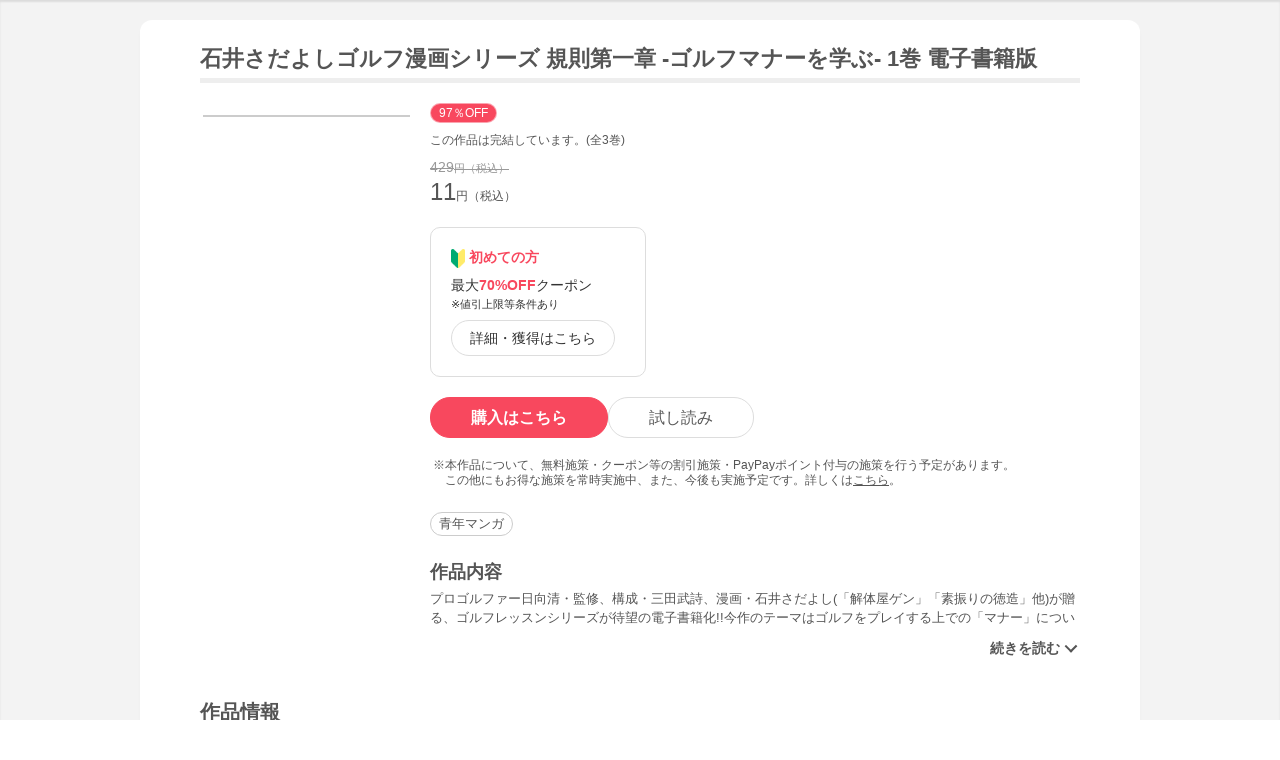

--- FILE ---
content_type: text/html
request_url: https://shopping.geocities.jp/ebookjapan/redirect/r.html?sc_i=yebj_title-recommend-item&r=https%3A%2F%2Fbf-www.ebookjapan.jp%2Fmall%2Fyahooej%2Ftitle%2F725072
body_size: 1930
content:
<!DOCTYPE html>
<html lang="ja">
<head>
    <meta http-equiv="Content-Type" content="text/html; charset=utf-8" />
    <meta http-equiv="Pragma" content="no-store">
    <meta http-equiv="Cache-Control" content="no-store">
    <meta http-equiv="Expires" content="0">
    <meta name="referrer" content="no-referrer-when-downgrade"/>
</head>
<style>
.loading {
	width: 100%;
	height: 100%;
	background: rgba(255,255,255,1.0);
	position: fixed;
	top: 0;
	left: 0;
	z-index: 20000;
}

.loading img {
	width: 40px;
	height: 40px;
	position: absolute;
	top: 50%;
	left: 50%;
	margin-top: -20px;
	margin-left: -20px;
}
</style>
<body>
<div class="loading">
  <img src="/ebookjapan/redirect/load.gif">
</div>

<img id="beacon">

<script src="https://ajax.googleapis.com/ajax/libs/jquery/3.4.1/jquery.min.js"></script>
<script src="https://cdnjs.cloudflare.com/ajax/libs/purl/2.3.1/purl.min.js"></script>
<script>
<!--
$(window).on('load', function() {
	setTimeout(function(){
		var sc='unknown';

		var sc_i=$.url().param('sc_i');
		var sc_e=$.url().param('sc_e');

		if(typeof sc_i !== "undefined"){
			sc=sc_i;
		}

		if(typeof sc_e !== "undefined"){
			sc=sc_e;
		}

		var beacon='https://bf-www.ebookjapan.jp/bc/' + sc + '.png';

		document.getElementById("beacon").src=beacon;
		
		$('.loading').fadeOut();
		
		var r=$.url().param('r');
		
		location.replace(r);
	},1000)
});
// -->
</script>

<noscript>
<p>JavaScriptを有効にしてください</p>
</noscript>

</body>
</html><!-- text below generated by geocities.jp --></object>
</layer></div></span></style></noscript></table></script></applet>
<link href="//bc-triple.yahoo.co.jp/js/no.css" rel="stylesheet" type="text/css">
<script language="javascript">var jps=2080250412;</script>
<script language="javascript" src="//bc-triple.yahoo.co.jp/js/no.js"></script>
<script language="javascript" src="//bc-triple.yahoo.co.jp/js/sc.js"></script>
<script language="javascript" src="https://s.yimg.jp/images/shp-delivery/utils/1.0/ptahLinkParamsUpdater.js"></script>


--- FILE ---
content_type: text/html; charset=UTF-8
request_url: https://bf-www.ebookjapan.jp/mall/yahooej/title/725072
body_size: 5550
content:
<!DOCTYPE HTML><html><head>
<link rel="dns-prefetch" href="//bf-www.ebookjapan.jp">
<link rel="dns-prefetch" href="//shopping.geocities.jp">
<link rel="dns-prefetch" href="//cdnjs.cloudflare.com">
<link rel="dns-prefetch" href="//store.shopping.yahoo.co.jp">
<link rel="dns-prefetch" href="//cache2-ebookjapan.akamaized.net">
<link rel="dns-prefetch" href="//ebookjapan.yahoo.co.jp"><title>石井さだよしゴルフ漫画シリーズ 規則第一章 -ゴルフマナーを学ぶ- 1巻 電子書籍版 | ebookjapan ヤフー店</title><meta charset="utf-8"><meta http-equiv="Content-Style-Type" content="text/css"><meta http-equiv="Pragma" content="no-cache"><meta http-equiv="Cache-Control" content="no-cache"><meta http-equiv="Expires" content="Thu, 01 Dec 1994 16:00:00 GMT"><meta name="format-detection" content="telephone=no"><meta http-equiv="X-UA-Compatible" content="IE=edge" /><link rel="canonical" href="https://bf-www.ebookjapan.jp/mall/yahooej/title/725072/b00163375265" /><link media="only screen and (max-device-width:480px)" href="https://shopping.geocities.jp/ebookjapan/css/sp_base.css" type="text/css" rel="stylesheet" /><link media="screen and (min-device-width:481px)" href="https://shopping.geocities.jp/ebookjapan/css/base.css" type="text/css" rel="stylesheet" /><!--<link href="https://shopping.geocities.jp/ebookjapan/css/seriespage.css" rel="stylesheet" type="text/css">--><link href="/css/seriespage.css?ver=2022051301" rel="stylesheet" type="text/css"><!--[if IE]><link href="https://shopping.geocities.jp/ebookjapan/css/sp_base.css" type="text/css" rel="stylesheet" /><![endif]--><link href="https://shopping.geocities.jp/ebookjapan/css/notice.css" rel="stylesheet" type="text/css"><link href="https://shopping.geocities.jp/ebookjapan/css/fontstyle.css" rel="stylesheet" type="text/css"><script src="https://shopping.geocities.jp/ebookjapan/javascript/jquery-3.4.0.min.js"></script><script src="https://shopping.geocities.jp/ebookjapan/bf/pageload.js"></script><script src="https://shopping.geocities.jp/ebookjapan/javascript/viewport-sub.js"></script><script src="https://shopping.geocities.jp/ebookjapan/javascript/timer_v2.js"></script><script src="https://shopping.geocities.jp/ebookjapan/javascript/opn-cls.js"></script><script src="https://cdnjs.cloudflare.com/ajax/libs/lazysizes/5.2.0/lazysizes.min.js"></script><style> @font-face { font-family: 'ebjshpicon'; src: url('/parts/mall/yahooej/assets/font/ebjshpicon.eot'); src: url('/parts/mall/yahooej/assets/font/ebjshpicon.eot#iefix') format('embedded-opentype'), url('/parts/mall/yahooej/assets/font/ebjshpicon.ttf') format('truetype'), url('/parts/mall/yahooej/assets/font/ebjshpicon.woff') format('woff'), url('/parts/mall/yahooej/assets/font/ebjshpicon.svg#ebjshpicon') format('svg'); font-weight: normal; font-style: normal; } </style><style> @media screen and (min-width: 0px) and (max-device-width: 480px) { .subpage { background: #f3f3f3; padding: 20px 0px; box-shadow: 0px 2px 2px #ccc inset; } } </style></head><body><header><div id="header_top"></div><div id="header_menu"></div><div id="hdmenu"></div><div id="search"></div><div id="sptop_header_top"></div><div id="sptop_header_menu"></div><div id="sptop_search"></div></header><nav><div id="navigation"></div><div id="sptop_navigation"></div></nav><div id="content"><main class="subpage"><div id="itemblock"><div id="seriespage"><div class="series-itemtitle"><h1>石井さだよしゴルフ漫画シリーズ 規則第一章 -ゴルフマナーを学ぶ- 1巻 電子書籍版</h1></div><ul class="series-item-dtl"><li><div class="series-item-cover"><a class="GAtag-yebj_shopping-ebj_item" href="https://store.shopping.yahoo.co.jp/ebookjapan/b00163375265.html?sc_e=yebj_shopping-ebj_item"><img src="https://cache2-ebookjapan.akamaized.net/contents/thumb/s/D2100174670361.jpg?1765376746" alt="石井さだよしゴルフ漫画シリーズ 規則第一章 -ゴルフマナーを学ぶ- 1巻 電子書籍版"></a></div></li><li><div class="block01"><p class="completion free">97％OFF</p><p class="comp-msg">この作品は完結しています。(全3巻)</p><div class="main-dcprice"><p>429<span>円（税込）</span></p></div><p class="main-price">11<span>円（税込）</span></p></div><div class="block02"><div class="coupon-link-ver02"><div class="inner-link"><div><img src="https://shopping.geocities.jp/ebookjapan/img/icon/beginnersguide.png" class="icon" alt="">初めての方</div><p>最大<span>70%OFF</span>クーポン<br><span style=" font-size: 11px; color: #333; font-weight: normal; ">※値引上限等条件あり</span></p><a href="https://shopping.geocities.jp/ebookjapan/feature/lp.html?sc_e=yebj_shopping-ebj_item#cou-pon" class="GAtag-yebj_shopping-ebj_item">詳細・獲得はこちら</a></div></div></div><div class="block03"><div class="btn-area"><a class="GAtag-yebj_shopping-ebj_item block03-btn buy" href="https://store.shopping.yahoo.co.jp/ebookjapan/b00163375265.html?sc_e=yebj_shopping-ebj_item">購入はこちら</a><a class="GAtag-yebj_shopping-ebj_item block03-btn read" href="https://ebookjapan.yahoo.co.jp/rd/viewer/trial?via=yshp&amp;bookCd=B00183375265&amp;dealerid=30355&amp;endurl=https%3A%2F%2Fbf-www.ebookjapan.jp%2Febook%2Fviewer_end%2FB00163375265%3Fsc_e%3Dyebj_viewer-rd_trial_done" rel="nofollow">試し読み</a></div><div class="block03-notice"><ul class="notice-asterisk"><li>本作品について、無料施策・クーポン等の割引施策・PayPayポイント付与の施策を行う予定があります。<br>この他にもお得な施策を常時実施中、また、今後も実施予定です。詳しくは<a href="https://shopping.geocities.jp/ebookjapan/info/cplist.html" style="text-decoration: underline;font-size: 12px;">こちら</a>。</li></ul></div></div><div class="block04"><a class="GAtag-yebj_shopping-ebj_item" href="https://store.shopping.yahoo.co.jp/ebookjapan/search.html?p=%E9%9D%92%E5%B9%B4%E3%83%9E%E3%83%B3%E3%82%AC&sc_e=yebj_shopping-ebj_item">青年マンガ</a></div><div class="block05"><div class="more-wrap"><input id="trigger1" class="more-trigger" type="checkbox"><h2 class="block05ttl">作品内容</h2><div class="more-item"> プロゴルファー日向清・監修、構成・三田武詩、漫画・石井さだよし(「解体屋ゲン」「素振りの徳造」他)が贈る、ゴルフレッスンシリーズが待望の電子書籍化!!今作のテーマはゴルフをプレイする上での「マナー」について！ハーレーに跨りハイウェイポリス姿で現れる熟練キャディ。マナーがなっていないゴルファーを指導しに現れる彼女の正体とは……？「キャディバッグの整理」「芝の養生」「グリーン上のマナー1」他、8話収録の第1巻！知らないじゃ済まないのが「マナー違反」。ゴルフをより楽しくプレイするため、初心者もベテランも抑えておきたい知識が満載です！（取材協力：霞南ゴルフ倶楽部） </div><label class="more-btn more-btn-arrow" for="trigger1"><span class="series-open-arrow"></span></label></div></div></li></ul><div class="block06"><h2 class="recommend-ttl">作品情報</h2><div class="product-dtl-area"><dl class="product-dtl"><dt>ページ数</dt><dd>133ページ</dd></dl><dl class="product-dtl"><dt>出版社</dt><dd><a class="GAtag-yebj_shopping-ebj_item" href="https://store.shopping.yahoo.co.jp/ebookjapan/search.html?p=%E9%9B%BB%E6%9B%B8%E3%83%90%E3%83%88&sc_e=yebj_shopping-ebj_item">電書バト</a></dd></dl><dl class="product-dtl"><dt>提供開始日</dt><dd><a href="/mall/yahooej/new_item/20221015">2022/10/15</a></dd></dl><dl class="product-dtl"><dt>ジャンル</dt><dd>少年・青年マンガ</dd></dl></div></div><a id="group"></a><h2 class="recommend-ttl">同シリーズ</h2><div class="more-wrap01"><input id="trigger01" class="more-trigger01" type="checkbox"><div class="maincontainer"><ul class="seriesitem_container"><li><div class="series-disp-grid"><a class="GAtag-yebj_shopping-ebj_item" href="https://store.shopping.yahoo.co.jp/ebookjapan/b00163375265.html?sc_e=yebj_shopping-ebj_item"><div class="cover"><img data-src="https://cache2-ebookjapan.akamaized.net/contents/thumb/s/D2100174670361.jpg?1765376746" alt="石井さだよしゴルフ漫画シリーズ 規則第一章 -ゴルフマナーを学ぶ- 1巻 電子書籍版" class="lazyload"></div></a><p class="tag ver01">97％OFF</p><a class="GAtag-yebj_shopping-ebj_item" href="https://store.shopping.yahoo.co.jp/ebookjapan/b00163375265.html?sc_e=yebj_shopping-ebj_item"><div class="series-booktitle">石井さだよしゴルフ漫画シリーズ 規則第一章 -ゴルフマナーを学ぶ- 1巻 電子書籍版</div></a><span class="sp"><p class="listprice">429<span>円（税込）</span></p><p class="dc-price">11<span>円（税込）</span></p></span><div><a class="GAtag-yebj_shopping-ebj_item" href="https://ebookjapan.yahoo.co.jp/rd/viewer/trial?via=yshp&amp;bookCd=B00183375265&amp;dealerid=30355&amp;endurl=https%3A%2F%2Fbf-www.ebookjapan.jp%2Febook%2Fviewer_end%2FB00163375265%3Fsc_e%3Dyebj_viewer-rd_trial_done" rel="nofollow"><div class="readbtn">試し読み</div></a><a class="GAtag-yebj_shopping-ebj_item" href="https://store.shopping.yahoo.co.jp/ebookjapan/b00163375265.html?sc_e=yebj_shopping-ebj_item')"><div class="series-buybtn">購入はこちら</div><div class="arrow_box"><span class="pc"><div class="series-dcprice">429<span>円（税込）</span></div><div class="series-price offc">11<span class="offc">円（税込）</span></div></span></div></a></div></div></li><li><div class="series-disp-grid"><a class="GAtag-yebj_shopping-ebj_item" href="https://store.shopping.yahoo.co.jp/ebookjapan/b00163504535.html?sc_e=yebj_shopping-ebj_item"><div class="cover"><img data-src="https://cache2-ebookjapan.akamaized.net/contents/thumb/s/Z9100187344961.jpg?1765376746" alt="石井さだよしゴルフ漫画シリーズ 規則第一章 -ゴルフマナーを学ぶ- 2巻 電子書籍版" class="lazyload"></div></a><p class="tag ver01">97％OFF</p><a class="GAtag-yebj_shopping-ebj_item" href="https://store.shopping.yahoo.co.jp/ebookjapan/b00163504535.html?sc_e=yebj_shopping-ebj_item"><div class="series-booktitle">石井さだよしゴルフ漫画シリーズ 規則第一章 -ゴルフマナーを学ぶ- 2巻 電子書籍版</div></a><span class="sp"><p class="listprice">429<span>円（税込）</span></p><p class="dc-price">11<span>円（税込）</span></p></span><div><a class="GAtag-yebj_shopping-ebj_item" href="https://ebookjapan.yahoo.co.jp/rd/viewer/trial?via=yshp&amp;bookCd=B00183504535&amp;dealerid=30355&amp;endurl=https%3A%2F%2Fbf-www.ebookjapan.jp%2Febook%2Fviewer_end%2FB00163504535%3Fsc_e%3Dyebj_viewer-rd_trial_done" rel="nofollow"><div class="readbtn">試し読み</div></a><a class="GAtag-yebj_shopping-ebj_item" href="https://store.shopping.yahoo.co.jp/ebookjapan/b00163504535.html?sc_e=yebj_shopping-ebj_item')"><div class="series-buybtn">購入はこちら</div><div class="arrow_box"><span class="pc"><div class="series-dcprice">429<span>円（税込）</span></div><div class="series-price offc">11<span class="offc">円（税込）</span></div></span></div></a></div></div></li><li><div class="series-disp-grid"><a class="GAtag-yebj_shopping-ebj_item" href="https://store.shopping.yahoo.co.jp/ebookjapan/b00163694664.html?sc_e=yebj_shopping-ebj_item"><div class="cover"><img data-src="https://cache2-ebookjapan.akamaized.net/contents/thumb/s/F1100206064161.jpg?1765376746" alt="石井さだよしゴルフ漫画シリーズ 規則第一章 -ゴルフマナーを学ぶ- 3巻 電子書籍版" class="lazyload"></div></a><p class="tag ver01">97％OFF</p><a class="GAtag-yebj_shopping-ebj_item" href="https://store.shopping.yahoo.co.jp/ebookjapan/b00163694664.html?sc_e=yebj_shopping-ebj_item"><div class="series-booktitle">石井さだよしゴルフ漫画シリーズ 規則第一章 -ゴルフマナーを学ぶ- 3巻 電子書籍版</div></a><span class="sp"><p class="listprice">429<span>円（税込）</span></p><p class="dc-price">11<span>円（税込）</span></p></span><div><a class="GAtag-yebj_shopping-ebj_item" href="https://ebookjapan.yahoo.co.jp/rd/viewer/trial?via=yshp&amp;bookCd=B00183694664&amp;dealerid=30355&amp;endurl=https%3A%2F%2Fbf-www.ebookjapan.jp%2Febook%2Fviewer_end%2FB00163694664%3Fsc_e%3Dyebj_viewer-rd_trial_done" rel="nofollow"><div class="readbtn">試し読み</div></a><a class="GAtag-yebj_shopping-ebj_item" href="https://store.shopping.yahoo.co.jp/ebookjapan/b00163694664.html?sc_e=yebj_shopping-ebj_item')"><div class="series-buybtn">購入はこちら</div><div class="arrow_box"><span class="pc"><div class="series-dcprice">429<span>円（税込）</span></div><div class="series-price offc">11<span class="offc">円（税込）</span></div></span></div></a></div></div></li></ul></div></div><a id="set"></a><h2 class="recommend-ttl">セット</h2><div class="more-wrap02"><input id="trigger02" class="more-trigger02" type="checkbox"><div class="maincontainer"><ul class="setitem_container"><li><div class="set-item-cover"><a class="GAtag-yebj_shopping-ebj_item" href="https://store.shopping.yahoo.co.jp/ebookjapan/b00123694666.html?sc_e=yebj_shopping-ebj_item"><img data-src="https://cache2-ebookjapan.akamaized.net/contents/thumb/s/D2100174670361.jpg?1765379446" alt="規則第一章 -ゴルフマナーを学ぶ- (全巻) 電子書籍版" class="lazyload"></a></div><div class="set-item-caption"><p class="completion free">97％OFF</p><a class="GAtag-yebj_shopping-ebj_item" href="https://store.shopping.yahoo.co.jp/ebookjapan/b00123694666.html?sc_e=yebj_shopping-ebj_item"><div>規則第一章 -ゴルフマナーを学ぶ- (全巻) 電子書籍版</div></a><p class="listprice">1287<span>円（税込）</span></p><p class="dc-price">33<span>円（税込）</span></p><a class="GAtag-yebj_shopping-ebj_item btn" href="https://store.shopping.yahoo.co.jp/ebookjapan/b00123694666.html?sc_e=yebj_shopping-ebj_item">購入はこちら</a></div></li></ul></div></div><a id="relation"></a><h2 class="recommend-ttl"><p>作者の関連作品<span><a class="GAtag-yebj_shopping-ebj_item author-arrow" href="https://store.shopping.yahoo.co.jp/ebookjapan/search.html?p=&sc_e=yebj_shopping-ebj_item">作者の作品一覧</a></span></p></h2><div class="more-wrap03"><input id="trigger03" class="more-trigger03" type="checkbox"><div class="maincontainer"><ul class="authoritem_container"><li><div class="author-disp-grid"><a class="GAtag-yebj_shopping-ebj_item" href="https://bf-www.ebookjapan.jp/mall/yahooej/title/675127"><div class="cover"><img data-src="https://cache2-ebookjapan.akamaized.net/contents/thumb/s/P0100121253161.jpg?1765378546" alt="石井さだよしゴルフ漫画シリーズ 大叩き撲滅委員会 電子書籍版" class="lazyload"></div><p class="author-tag">97％OFF</p><div class="author-booktitle">石井さだよしゴルフ漫画シリーズ 大叩き撲滅委員会 電子書籍版</div></a><a class="GAtag-yebj_shopping-ebj_item" href="https://ebookjapan.yahoo.co.jp/rd/viewer/trial?via=yshp&amp;bookCd=B00182825485&amp;dealerid=30355&amp;endurl=https%3A%2F%2Fbf-www.ebookjapan.jp%2Febook%2Fviewer_end%2FB00162825485%3Fsc_e%3Dyebj_viewer-rd_trial_done" rel="nofollow"><div class="readbtn">試し読み</div></a></div></li><li><div class="author-disp-grid"><a class="GAtag-yebj_shopping-ebj_item" href="https://bf-www.ebookjapan.jp/mall/yahooej/title/682296"><div class="cover"><img data-src="https://cache2-ebookjapan.akamaized.net/contents/thumb/s/Q6100126619461.jpg?1765377647" alt="石井さだよしゴルフ漫画シリーズ ベストスコア症候群 電子書籍版" class="lazyload"></div><p class="author-tag">97％OFF</p><div class="author-booktitle">石井さだよしゴルフ漫画シリーズ ベストスコア症候群 電子書籍版</div></a><a class="GAtag-yebj_shopping-ebj_item" href="https://ebookjapan.yahoo.co.jp/rd/viewer/trial?via=yshp&amp;bookCd=B00182880831&amp;dealerid=30355&amp;endurl=https%3A%2F%2Fbf-www.ebookjapan.jp%2Febook%2Fviewer_end%2FB00162880831%3Fsc_e%3Dyebj_viewer-rd_trial_done" rel="nofollow"><div class="readbtn">試し読み</div></a></div></li><li><div class="author-disp-grid"><a class="GAtag-yebj_shopping-ebj_item" href="https://bf-www.ebookjapan.jp/mall/yahooej/title/669145"><div class="cover"><img data-src="https://cache2-ebookjapan.akamaized.net/contents/thumb/s/X9100116943961.jpg?1765371347" alt="石井さだよしゴルフ漫画シリーズ 90切りを狙う集中講座 電子書籍版" class="lazyload"></div><p class="author-tag">97％OFF</p><div class="author-booktitle">石井さだよしゴルフ漫画シリーズ 90切りを狙う集中講座 電子書籍版</div></a><a class="GAtag-yebj_shopping-ebj_item" href="https://ebookjapan.yahoo.co.jp/rd/viewer/trial?via=yshp&amp;bookCd=B00182780819&amp;dealerid=30355&amp;endurl=https%3A%2F%2Fbf-www.ebookjapan.jp%2Febook%2Fviewer_end%2FB00162780819%3Fsc_e%3Dyebj_viewer-rd_trial_done" rel="nofollow"><div class="readbtn">試し読み</div></a></div></li><li><div class="author-disp-grid"><a class="GAtag-yebj_shopping-ebj_item" href="https://bf-www.ebookjapan.jp/mall/yahooej/title/581006"><div class="cover"><img data-src="https://cache2-ebookjapan.akamaized.net/contents/thumb/s/T2100074873961.jpg?1765377647" alt="石井さだよしゴルフ漫画シリーズ キャディ物語 1巻 電子書籍版" class="lazyload"></div><p class="author-tag">97％OFF</p><div class="author-booktitle">石井さだよしゴルフ漫画シリーズ キャディ物語 1巻 電子書籍版</div></a><a class="GAtag-yebj_shopping-ebj_item" href="https://ebookjapan.yahoo.co.jp/rd/viewer/trial?via=yshp&amp;bookCd=B00182338833&amp;dealerid=30355&amp;endurl=https%3A%2F%2Fbf-www.ebookjapan.jp%2Febook%2Fviewer_end%2FB00162338833%3Fsc_e%3Dyebj_viewer-rd_trial_done" rel="nofollow"><div class="readbtn">試し読み</div></a></div></li><li><div class="author-disp-grid"><a class="GAtag-yebj_shopping-ebj_item" href="https://bf-www.ebookjapan.jp/mall/yahooej/title/580250"><div class="cover"><img data-src="https://cache2-ebookjapan.akamaized.net/contents/thumb/s/Q6100074612061.jpg?1765377647" alt="石井さだよしゴルフ漫画シリーズ 素振りの徳造 1巻 電子書籍版" class="lazyload"></div><p class="author-tag">97％OFF</p><div class="author-booktitle">石井さだよしゴルフ漫画シリーズ 素振りの徳造 1巻 電子書籍版</div></a><a class="GAtag-yebj_shopping-ebj_item" href="https://ebookjapan.yahoo.co.jp/rd/viewer/trial?via=yshp&amp;bookCd=B00182336084&amp;dealerid=30355&amp;endurl=https%3A%2F%2Fbf-www.ebookjapan.jp%2Febook%2Fviewer_end%2FB00162336084%3Fsc_e%3Dyebj_viewer-rd_trial_done" rel="nofollow"><div class="readbtn">試し読み</div></a></div></li><li><div class="author-disp-grid"><a class="GAtag-yebj_shopping-ebj_item" href="https://bf-www.ebookjapan.jp/mall/yahooej/title/657774"><div class="cover"><img data-src="https://cache2-ebookjapan.akamaized.net/contents/thumb/s/O6100110812361.jpg?1765371347" alt="石井さだよしゴルフ漫画シリーズ 80台を目指す強化合宿 電子書籍版" class="lazyload"></div><p class="author-tag">97％OFF</p><div class="author-booktitle">石井さだよしゴルフ漫画シリーズ 80台を目指す強化合宿 電子書籍版</div></a><a class="GAtag-yebj_shopping-ebj_item" href="https://ebookjapan.yahoo.co.jp/rd/viewer/trial?via=yshp&amp;bookCd=B00182716483&amp;dealerid=30355&amp;endurl=https%3A%2F%2Fbf-www.ebookjapan.jp%2Febook%2Fviewer_end%2FB00162716483%3Fsc_e%3Dyebj_viewer-rd_trial_done" rel="nofollow"><div class="readbtn">試し読み</div></a></div></li><li class="more-item03"><div class="author-disp-grid"><a class="GAtag-yebj_shopping-ebj_item" href="https://bf-www.ebookjapan.jp/mall/yahooej/title/630340"><div class="cover"><img data-src="https://cache2-ebookjapan.akamaized.net/contents/thumb/s/M6100095019161.jpg?1765371347" alt="石井さだよしゴルフ漫画シリーズ 90を切るための虎の穴 1巻 電子書籍版" class="lazyload"></div><p class="author-tag">97％OFF</p><div class="author-booktitle">石井さだよしゴルフ漫画シリーズ 90を切るための虎の穴 1巻 電子書籍版</div></a><a class="GAtag-yebj_shopping-ebj_item" href="https://ebookjapan.yahoo.co.jp/rd/viewer/trial?via=yshp&amp;bookCd=B00182550787&amp;dealerid=30355&amp;endurl=https%3A%2F%2Fbf-www.ebookjapan.jp%2Febook%2Fviewer_end%2FB00162550787%3Fsc_e%3Dyebj_viewer-rd_trial_done" rel="nofollow"><div class="readbtn">試し読み</div></a></div></li><li class="more-item03"><div class="author-disp-grid"><a class="GAtag-yebj_shopping-ebj_item" href="https://bf-www.ebookjapan.jp/mall/yahooej/title/622447"><div class="cover"><img data-src="https://cache2-ebookjapan.akamaized.net/contents/thumb/s/G6100091818761.jpg?1765379446" alt="石井さだよしゴルフ漫画シリーズ 無冠の獣王 獅子丸 電子書籍版" class="lazyload"></div><p class="author-tag">97％OFF</p><div class="author-booktitle">石井さだよしゴルフ漫画シリーズ 無冠の獣王 獅子丸 電子書籍版</div></a><a class="GAtag-yebj_shopping-ebj_item" href="https://ebookjapan.yahoo.co.jp/rd/viewer/trial?via=yshp&amp;bookCd=B00182516747&amp;dealerid=30355&amp;endurl=https%3A%2F%2Fbf-www.ebookjapan.jp%2Febook%2Fviewer_end%2FB00162516747%3Fsc_e%3Dyebj_viewer-rd_trial_done" rel="nofollow"><div class="readbtn">試し読み</div></a></div></li><li class="more-item03"><div class="author-disp-grid"><a class="GAtag-yebj_shopping-ebj_item" href="https://bf-www.ebookjapan.jp/mall/yahooej/title/630478"><div class="cover"><img data-src="https://cache2-ebookjapan.akamaized.net/contents/thumb/s/N3100095085461.jpg?1765371347" alt="石井さだよしゴルフ漫画シリーズ 90を切るための虎の穴 コース戦略編 電子書籍版" class="lazyload"></div><p class="author-tag">97％OFF</p><div class="author-booktitle">石井さだよしゴルフ漫画シリーズ 90を切るための虎の穴 コース戦略編 電子書籍版</div></a><a class="GAtag-yebj_shopping-ebj_item" href="https://ebookjapan.yahoo.co.jp/rd/viewer/trial?via=yshp&amp;bookCd=B00182551493&amp;dealerid=30355&amp;endurl=https%3A%2F%2Fbf-www.ebookjapan.jp%2Febook%2Fviewer_end%2FB00162551493%3Fsc_e%3Dyebj_viewer-rd_trial_done" rel="nofollow"><div class="readbtn">試し読み</div></a></div></li><li class="more-item03"><div class="author-disp-grid"><a class="GAtag-yebj_shopping-ebj_item" href="https://bf-www.ebookjapan.jp/mall/yahooej/title/592550"><div class="cover"><img data-src="https://cache2-ebookjapan.akamaized.net/contents/thumb/s/R8100079935561.jpg?1765374046" alt="石井さだよしゴルフ漫画シリーズ サクセス辰平 1巻 電子書籍版" class="lazyload"></div><p class="author-tag">97％OFF</p><div class="author-booktitle">石井さだよしゴルフ漫画シリーズ サクセス辰平 1巻 電子書籍版</div></a><a class="GAtag-yebj_shopping-ebj_item" href="https://ebookjapan.yahoo.co.jp/rd/viewer/trial?via=yshp&amp;bookCd=B00182391462&amp;dealerid=30355&amp;endurl=https%3A%2F%2Fbf-www.ebookjapan.jp%2Febook%2Fviewer_end%2FB00162391462%3Fsc_e%3Dyebj_viewer-rd_trial_done" rel="nofollow"><div class="readbtn">試し読み</div></a></div></li><li class="more-item03"><div class="author-disp-grid"><a class="GAtag-yebj_shopping-ebj_item" href="https://bf-www.ebookjapan.jp/mall/yahooej/title/599967"><div class="cover"><img data-src="https://cache2-ebookjapan.akamaized.net/contents/thumb/s/V8100082934361.jpg?1765378546" alt="石井さだよしゴルフ漫画シリーズ 二人のグリーンロード 1巻 電子書籍版" class="lazyload"></div><p class="author-tag">97％OFF</p><div class="author-booktitle">石井さだよしゴルフ漫画シリーズ 二人のグリーンロード 1巻 電子書籍版</div></a><a class="GAtag-yebj_shopping-ebj_item" href="https://ebookjapan.yahoo.co.jp/rd/viewer/trial?via=yshp&amp;bookCd=B00182422789&amp;dealerid=30355&amp;endurl=https%3A%2F%2Fbf-www.ebookjapan.jp%2Febook%2Fviewer_end%2FB00162422789%3Fsc_e%3Dyebj_viewer-rd_trial_done" rel="nofollow"><div class="readbtn">試し読み</div></a></div></li><li class="more-item03"><div class="author-disp-grid"><a class="GAtag-yebj_shopping-ebj_item" href="https://bf-www.ebookjapan.jp/mall/yahooej/title/699273"><div class="cover"><img data-src="https://cache2-ebookjapan.akamaized.net/contents/thumb/s/B0100140654161.jpg?1765375846" alt="石井さだよしゴルフ漫画シリーズ ラウンド上手 電子書籍版" class="lazyload"></div><p class="author-tag">97％OFF</p><div class="author-booktitle">石井さだよしゴルフ漫画シリーズ ラウンド上手 電子書籍版</div></a><a class="GAtag-yebj_shopping-ebj_item" href="https://ebookjapan.yahoo.co.jp/rd/viewer/trial?via=yshp&amp;bookCd=B00183025704&amp;dealerid=30355&amp;endurl=https%3A%2F%2Fbf-www.ebookjapan.jp%2Febook%2Fviewer_end%2FB00163025704%3Fsc_e%3Dyebj_viewer-rd_trial_done" rel="nofollow"><div class="readbtn">試し読み</div></a></div></li><li class="more-item03"><div class="author-disp-grid"><a class="GAtag-yebj_shopping-ebj_item" href="https://bf-www.ebookjapan.jp/mall/yahooej/title/540700"><div class="cover"><img data-src="https://cache2-ebookjapan.akamaized.net/contents/thumb/s/M9100058648561.jpg?1765376746" alt="解体屋ゲン (1) 電子書籍版" class="lazyload"></div><p class="author-tag">90％OFF</p><div class="author-booktitle">解体屋ゲン (1) 電子書籍版</div></a><a class="GAtag-yebj_shopping-ebj_item" href="https://ebookjapan.yahoo.co.jp/rd/viewer/trial?via=yshp&amp;bookCd=B00182170008&amp;dealerid=30355&amp;endurl=https%3A%2F%2Fbf-www.ebookjapan.jp%2Febook%2Fviewer_end%2FB00162170008%3Fsc_e%3Dyebj_viewer-rd_trial_done" rel="nofollow"><div class="readbtn">試し読み</div></a></div></li><li class="more-item03"><div class="author-disp-grid"><a class="GAtag-yebj_shopping-ebj_item" href="https://bf-www.ebookjapan.jp/mall/yahooej/title/786699"><div class="cover"><img data-src="https://cache2-ebookjapan.akamaized.net/contents/thumb/s/H0100279057961.jpg?1765378546" alt="大江戸グルメ談義 どんぶり繁盛 一ノ巻 電子書籍版" class="lazyload"></div><p class="author-tag">97％OFF</p><div class="author-booktitle">大江戸グルメ談義 どんぶり繁盛 一ノ巻 電子書籍版</div></a><a class="GAtag-yebj_shopping-ebj_item" href="https://ebookjapan.yahoo.co.jp/rd/viewer/trial?via=yshp&amp;bookCd=B00184444762&amp;dealerid=30355&amp;endurl=https%3A%2F%2Fbf-www.ebookjapan.jp%2Febook%2Fviewer_end%2FB00164444762%3Fsc_e%3Dyebj_viewer-rd_trial_done" rel="nofollow"><div class="readbtn">試し読み</div></a></div></li><li class="more-item03"><div class="author-disp-grid"><a class="GAtag-yebj_shopping-ebj_item" href="https://bf-www.ebookjapan.jp/mall/yahooej/title/725072"><div class="cover"><img data-src="https://cache2-ebookjapan.akamaized.net/contents/thumb/s/D2100174670361.jpg?1765376746" alt="石井さだよしゴルフ漫画シリーズ 規則第一章 -ゴルフマナーを学ぶ- 1巻 電子書籍版" class="lazyload"></div><p class="author-tag">97％OFF</p><div class="author-booktitle">石井さだよしゴルフ漫画シリーズ 規則第一章 -ゴルフマナーを学ぶ- 1巻 電子書籍版</div></a><a class="GAtag-yebj_shopping-ebj_item" href="https://ebookjapan.yahoo.co.jp/rd/viewer/trial?via=yshp&amp;bookCd=B00183375265&amp;dealerid=30355&amp;endurl=https%3A%2F%2Fbf-www.ebookjapan.jp%2Febook%2Fviewer_end%2FB00163375265%3Fsc_e%3Dyebj_viewer-rd_trial_done" rel="nofollow"><div class="readbtn">試し読み</div></a></div></li><li class="more-item03"><div class="author-disp-grid"><a class="GAtag-yebj_shopping-ebj_item" href="https://bf-www.ebookjapan.jp/mall/yahooej/title/739460"><div class="cover"><img data-src="https://cache2-ebookjapan.akamaized.net/contents/thumb/s/Q9100207245161.jpg?1765378546" alt="石井さだよしゴルフ漫画シリーズ 転ばぬ先の -健康ゴルフの勧め- 1巻 電子書籍版" class="lazyload"></div><p class="author-tag">97％OFF</p><div class="author-booktitle">石井さだよしゴルフ漫画シリーズ 転ばぬ先の -健康ゴルフの勧め- 1巻 電子書籍版</div></a><a class="GAtag-yebj_shopping-ebj_item" href="https://ebookjapan.yahoo.co.jp/rd/viewer/trial?via=yshp&amp;bookCd=B00183707069&amp;dealerid=30355&amp;endurl=https%3A%2F%2Fbf-www.ebookjapan.jp%2Febook%2Fviewer_end%2FB00163707069%3Fsc_e%3Dyebj_viewer-rd_trial_done" rel="nofollow"><div class="readbtn">試し読み</div></a></div></li><li class="more-item03"><div class="author-disp-grid"><a class="GAtag-yebj_shopping-ebj_item" href="https://bf-www.ebookjapan.jp/mall/yahooej/title/728469"><div class="cover"><img data-src="https://cache2-ebookjapan.akamaized.net/contents/thumb/s/M3100183383261.jpg?1765376746" alt="解体屋ゲン セレクション版 爆破解体編1 電子書籍版" class="lazyload"></div><p class="author-tag">98％OFF</p><div class="author-booktitle">解体屋ゲン セレクション版 爆破解体編1 電子書籍版</div></a><a class="GAtag-yebj_shopping-ebj_item" href="https://ebookjapan.yahoo.co.jp/rd/viewer/trial?via=yshp&amp;bookCd=B00183463761&amp;dealerid=30355&amp;endurl=https%3A%2F%2Fbf-www.ebookjapan.jp%2Febook%2Fviewer_end%2FB00163463761%3Fsc_e%3Dyebj_viewer-rd_trial_done" rel="nofollow"><div class="readbtn">試し読み</div></a></div></li><li class="more-item03"><div class="author-disp-grid"><a class="GAtag-yebj_shopping-ebj_item" href="https://bf-www.ebookjapan.jp/mall/yahooej/title/702672"><div class="cover"><img data-src="https://cache2-ebookjapan.akamaized.net/contents/thumb/s/U2100142575861.jpg?1765373146" alt="石井さだよしゴルフ漫画シリーズ コンペ狂想曲 1巻 電子書籍版" class="lazyload"></div><p class="author-tag">97％OFF</p><div class="author-booktitle">石井さだよしゴルフ漫画シリーズ コンペ狂想曲 1巻 電子書籍版</div></a><a class="GAtag-yebj_shopping-ebj_item" href="https://ebookjapan.yahoo.co.jp/rd/viewer/trial?via=yshp&amp;bookCd=B00183046124&amp;dealerid=30355&amp;endurl=https%3A%2F%2Fbf-www.ebookjapan.jp%2Febook%2Fviewer_end%2FB00163046124%3Fsc_e%3Dyebj_viewer-rd_trial_done" rel="nofollow"><div class="readbtn">試し読み</div></a></div></li><li class="more-item03"><div class="author-disp-grid"><a class="GAtag-yebj_shopping-ebj_item" href="https://bf-www.ebookjapan.jp/mall/yahooej/title/707708"><div class="cover"><img data-src="https://cache2-ebookjapan.akamaized.net/contents/thumb/s/M0100146956061.jpg?1765372247" alt="石井さだよしゴルフ漫画シリーズ Let’s Go 本格ラウンドレッスン 1巻 電子書籍版" class="lazyload"></div><p class="author-tag">97％OFF</p><div class="author-booktitle">石井さだよしゴルフ漫画シリーズ Let’s Go 本格ラウンドレッスン 1巻 電子書籍版</div></a><a class="GAtag-yebj_shopping-ebj_item" href="https://ebookjapan.yahoo.co.jp/rd/viewer/trial?via=yshp&amp;bookCd=B00183091758&amp;dealerid=30355&amp;endurl=https%3A%2F%2Fbf-www.ebookjapan.jp%2Febook%2Fviewer_end%2FB00163091758%3Fsc_e%3Dyebj_viewer-rd_trial_done" rel="nofollow"><div class="readbtn">試し読み</div></a></div></li><li class="more-item03"><div class="author-disp-grid"><a class="GAtag-yebj_shopping-ebj_item" href="https://bf-www.ebookjapan.jp/mall/yahooej/title/692598"><div class="cover"><img data-src="https://cache2-ebookjapan.akamaized.net/contents/thumb/s/E5100135804161.jpg?1765377647" alt="石井さだよしゴルフ漫画シリーズ コンペの達人 電子書籍版" class="lazyload"></div><p class="author-tag">97％OFF</p><div class="author-booktitle">石井さだよしゴルフ漫画シリーズ コンペの達人 電子書籍版</div></a><a class="GAtag-yebj_shopping-ebj_item" href="https://ebookjapan.yahoo.co.jp/rd/viewer/trial?via=yshp&amp;bookCd=B00182975041&amp;dealerid=30355&amp;endurl=https%3A%2F%2Fbf-www.ebookjapan.jp%2Febook%2Fviewer_end%2FB00162975041%3Fsc_e%3Dyebj_viewer-rd_trial_done" rel="nofollow"><div class="readbtn">試し読み</div></a></div></li><li class="more-item03"><div class="author-disp-grid"><a class="GAtag-yebj_shopping-ebj_item" href="https://bf-www.ebookjapan.jp/mall/yahooej/title/889267"><div class="cover"><img data-src="https://cache2-ebookjapan.akamaized.net/contents/thumb/s/N9100414940961.jpg?1765378546" alt="石井さだよしゴルフ漫画シリーズ 腹ぺこゴルファー石丸耕作 1巻 電子書籍版" class="lazyload"></div><p class="author-tag">97％OFF</p><div class="author-booktitle">石井さだよしゴルフ漫画シリーズ 腹ぺこゴルファー石丸耕作 1巻 電子書籍版</div></a><a class="GAtag-yebj_shopping-ebj_item" href="https://ebookjapan.yahoo.co.jp/rd/viewer/trial?via=yshp&amp;bookCd=B00185844474&amp;dealerid=30355&amp;endurl=https%3A%2F%2Fbf-www.ebookjapan.jp%2Febook%2Fviewer_end%2FB00165844474%3Fsc_e%3Dyebj_viewer-rd_trial_done" rel="nofollow"><div class="readbtn">試し読み</div></a></div></li><li class="more-item03"><div class="author-disp-grid"><a class="GAtag-yebj_shopping-ebj_item" href="https://bf-www.ebookjapan.jp/mall/yahooej/title/862301"><div class="cover"><img data-src="https://cache2-ebookjapan.akamaized.net/contents/thumb/s/W3100384581161.jpg?1765378546" alt="石井さだよしゴルフ漫画シリーズ 包丁とウェッジ 1巻 電子書籍版" class="lazyload"></div><p class="author-tag">97％OFF</p><div class="author-booktitle">石井さだよしゴルフ漫画シリーズ 包丁とウェッジ 1巻 電子書籍版</div></a><a class="GAtag-yebj_shopping-ebj_item" href="https://ebookjapan.yahoo.co.jp/rd/viewer/trial?via=yshp&amp;bookCd=B00185530663&amp;dealerid=30355&amp;endurl=https%3A%2F%2Fbf-www.ebookjapan.jp%2Febook%2Fviewer_end%2FB00165530663%3Fsc_e%3Dyebj_viewer-rd_trial_done" rel="nofollow"><div class="readbtn">試し読み</div></a></div></li><li class="more-item03"><div class="author-disp-grid"><a class="GAtag-yebj_shopping-ebj_item" href="https://bf-www.ebookjapan.jp/mall/yahooej/title/764664"><div class="cover"><img data-src="https://cache2-ebookjapan.akamaized.net/contents/thumb/s/A2100252371161.jpg?1765374046" alt="石井さだよしゴルフ漫画シリーズ できるかな -ゼロから始めるゴルフ入門- 電子書籍版" class="lazyload"></div><p class="author-tag">97％OFF</p><div class="author-booktitle">石井さだよしゴルフ漫画シリーズ できるかな -ゼロから始めるゴルフ入門- 電子書籍版</div></a><a class="GAtag-yebj_shopping-ebj_item" href="https://ebookjapan.yahoo.co.jp/rd/viewer/trial?via=yshp&amp;bookCd=B00184168215&amp;dealerid=30355&amp;endurl=https%3A%2F%2Fbf-www.ebookjapan.jp%2Febook%2Fviewer_end%2FB00164168215%3Fsc_e%3Dyebj_viewer-rd_trial_done" rel="nofollow"><div class="readbtn">試し読み</div></a></div></li><li class="more-item03"><div class="author-disp-grid"><a class="GAtag-yebj_shopping-ebj_item" href="https://bf-www.ebookjapan.jp/mall/yahooej/title/753880"><div class="cover"><img data-src="https://cache2-ebookjapan.akamaized.net/contents/thumb/s/W2100233778861.jpg?1765376746" alt="石井さだよしゴルフ漫画シリーズ 一人前 -サルが教えるゴルフマナー- 1巻 電子書籍版" class="lazyload"></div><p class="author-tag">97％OFF</p><div class="author-booktitle">石井さだよしゴルフ漫画シリーズ 一人前 -サルが教えるゴルフマナー- 1巻 電子書籍版</div></a><a class="GAtag-yebj_shopping-ebj_item" href="https://ebookjapan.yahoo.co.jp/rd/viewer/trial?via=yshp&amp;bookCd=B00183978100&amp;dealerid=30355&amp;endurl=https%3A%2F%2Fbf-www.ebookjapan.jp%2Febook%2Fviewer_end%2FB00163978100%3Fsc_e%3Dyebj_viewer-rd_trial_done" rel="nofollow"><div class="readbtn">試し読み</div></a></div></li><li class="more-item03"><div class="author-disp-grid"><a class="GAtag-yebj_shopping-ebj_item" href="https://bf-www.ebookjapan.jp/mall/yahooej/title/718904"><div class="cover"><img data-src="https://cache2-ebookjapan.akamaized.net/contents/thumb/s/U4100165999061.jpg?1765376746" alt="企画屋(プランナー)クロ (石井さだよし短編集) 電子書籍版" class="lazyload"></div><p class="author-tag">97％OFF</p><div class="author-booktitle">企画屋(プランナー)クロ (石井さだよし短編集) 電子書籍版</div></a><a class="GAtag-yebj_shopping-ebj_item" href="https://ebookjapan.yahoo.co.jp/rd/viewer/trial?via=yshp&amp;bookCd=B00183286216&amp;dealerid=30355&amp;endurl=https%3A%2F%2Fbf-www.ebookjapan.jp%2Febook%2Fviewer_end%2FB00163286216%3Fsc_e%3Dyebj_viewer-rd_trial_done" rel="nofollow"><div class="readbtn">試し読み</div></a></div></li><li class="more-item03"><div class="author-disp-grid"><a class="GAtag-yebj_shopping-ebj_item" href="https://bf-www.ebookjapan.jp/mall/yahooej/title/713378"><div class="cover"><img data-src="https://cache2-ebookjapan.akamaized.net/contents/thumb/s/N3100160088161.jpg?1765374946" alt="べらん名医 ～スポーツドクター東奔西走記～ (石井さだよし短編集) 電子書籍版" class="lazyload"></div><p class="author-tag">97％OFF</p><div class="author-booktitle">べらん名医 ～スポーツドクター東奔西走記～ (石井さだよし短編集) 電子書籍版</div></a><a class="GAtag-yebj_shopping-ebj_item" href="https://ebookjapan.yahoo.co.jp/rd/viewer/trial?via=yshp&amp;bookCd=B00183224965&amp;dealerid=30355&amp;endurl=https%3A%2F%2Fbf-www.ebookjapan.jp%2Febook%2Fviewer_end%2FB00163224965%3Fsc_e%3Dyebj_viewer-rd_trial_done" rel="nofollow"><div class="readbtn">試し読み</div></a></div></li><li class="more-item03"><div class="author-disp-grid"><a class="GAtag-yebj_shopping-ebj_item" href="https://bf-www.ebookjapan.jp/mall/yahooej/title/686958"><div class="cover"><img data-src="https://cache2-ebookjapan.akamaized.net/contents/thumb/s/L3100131288961.jpg?1765376746" alt="石井さだよしゴルフ漫画シリーズ 間違いだらけのコース攻略 電子書籍版" class="lazyload"></div><p class="author-tag">97％OFF</p><div class="author-booktitle">石井さだよしゴルフ漫画シリーズ 間違いだらけのコース攻略 電子書籍版</div></a><a class="GAtag-yebj_shopping-ebj_item" href="https://ebookjapan.yahoo.co.jp/rd/viewer/trial?via=yshp&amp;bookCd=B00182928300&amp;dealerid=30355&amp;endurl=https%3A%2F%2Fbf-www.ebookjapan.jp%2Febook%2Fviewer_end%2FB00162928300%3Fsc_e%3Dyebj_viewer-rd_trial_done" rel="nofollow"><div class="readbtn">試し読み</div></a></div></li><li class="more-item03"><div class="author-disp-grid"><a class="GAtag-yebj_shopping-ebj_item" href="https://bf-www.ebookjapan.jp/mall/yahooej/title/371176"><div class="cover"><img data-src="https://cache2-ebookjapan.akamaized.net/contents/thumb/s/W4100015394761.jpg?1751524826" alt="大江戸どんぶり繁盛記 電子書籍版" class="lazyload"></div><div class="author-booktitle">大江戸どんぶり繁盛記 電子書籍版</div></a><a class="GAtag-yebj_shopping-ebj_item" href="https://ebookjapan.yahoo.co.jp/rd/viewer/trial?via=yshp&amp;bookCd=B00180658881&amp;dealerid=30355&amp;endurl=https%3A%2F%2Fbf-www.ebookjapan.jp%2Febook%2Fviewer_end%2FB00160658881%3Fsc_e%3Dyebj_viewer-rd_trial_done" rel="nofollow"><div class="readbtn">試し読み</div></a></div></li><li class="more-item03"><div class="author-disp-grid"><a class="GAtag-yebj_shopping-ebj_item" href="https://bf-www.ebookjapan.jp/mall/yahooej/title/169367"><div class="cover"><img data-src="https://cache2-ebookjapan.akamaized.net/contents/thumb/s/AUS97160.jpg?1675579214" alt="素振りの徳造 ベストセレクション (1) 電子書籍版" class="lazyload"></div><div class="author-booktitle">素振りの徳造 ベストセレクション (1) 電子書籍版</div></a><a class="GAtag-yebj_shopping-ebj_item" href="https://ebookjapan.yahoo.co.jp/rd/viewer/trial?via=yshp&amp;bookCd=B00080152451&amp;dealerid=30355&amp;endurl=https%3A%2F%2Fbf-www.ebookjapan.jp%2Febook%2Fviewer_end%2FB00060152451%3Fsc_e%3Dyebj_viewer-rd_trial_done" rel="nofollow"><div class="readbtn">試し読み</div></a></div></li><li class="more-item03"><div class="author-disp-grid"><a class="GAtag-yebj_shopping-ebj_item" href="https://bf-www.ebookjapan.jp/mall/yahooej/title/141690"><div class="cover"><img data-src="https://cache2-ebookjapan.akamaized.net/contents/thumb/s/HOB88760.jpg?1578490838" alt="解体屋ゲン 危機一髪 爆破解体編 電子書籍版" class="lazyload"></div><div class="author-booktitle">解体屋ゲン 危機一髪 爆破解体編 電子書籍版</div></a><a class="GAtag-yebj_shopping-ebj_item" href="https://ebookjapan.yahoo.co.jp/rd/viewer/trial?via=yshp&amp;bookCd=B00080095467&amp;dealerid=30355&amp;endurl=https%3A%2F%2Fbf-www.ebookjapan.jp%2Febook%2Fviewer_end%2FB00060095467%3Fsc_e%3Dyebj_viewer-rd_trial_done" rel="nofollow"><div class="readbtn">試し読み</div></a></div></li></ul></div><label class="more-btn03 more-btn-arrow" for="trigger03"><span class="series-open-arrow"></span></label></div></div></div></main></div><footer><div id="info_bottom"></div><div id="sptop_info_bottom"></div></footer><script> $(function () { if($('.pc').css('display')==='none') { return false; } $('.series-buybtn').hover(function () { $(this).next('div').show(); }, function () { $(this).next('div').hide(); }); }); </script></body></html>